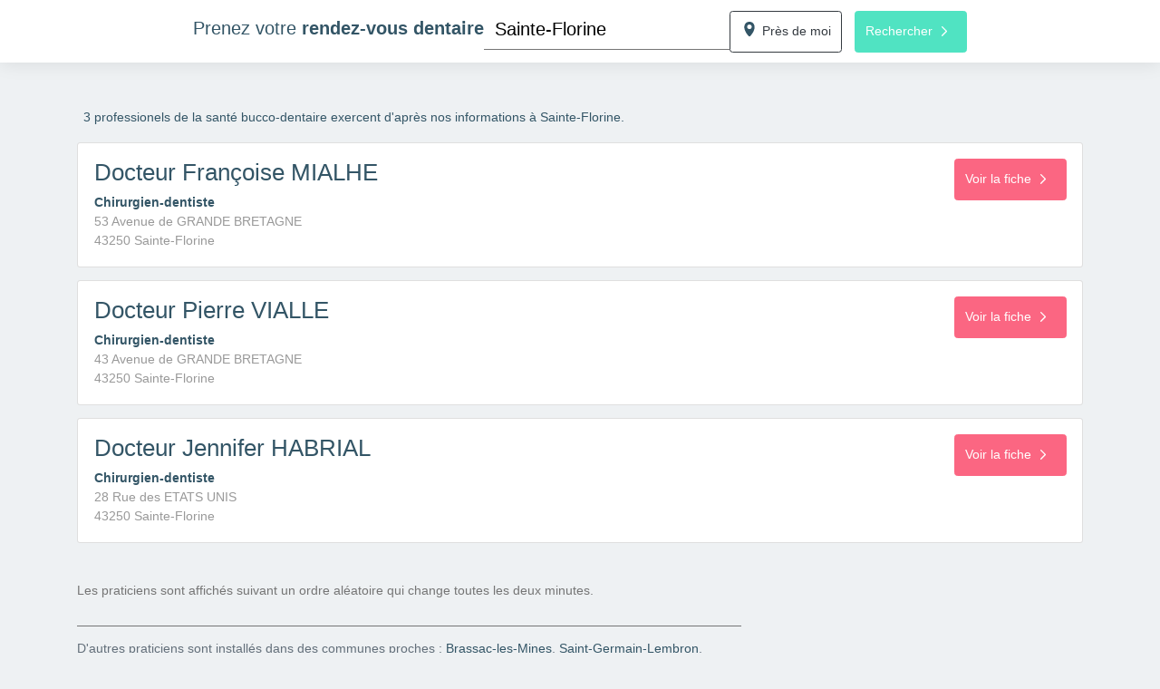

--- FILE ---
content_type: text/html; charset=utf-8
request_url: https://rdvdentiste.net/sainte-florine/
body_size: 2474
content:
<!DOCTYPE html><html xmlns="http://www.w3.org/1999/xhtml" lang="fr-fr"><head><meta charset="utf-8" /><meta name="viewport" content="width=device-width, initial-scale=1, shrink-to-fit=no" /><meta http-equiv="Content-Type" content="text/html; charset=utf-8" />
- <title>
Professionels de la santé bucco-dentaire à Sainte-Florine - rendez-vous rapides par Internet</title><script src="/scripts/scripts-annuaire.js?v=VwuaKqyL7S1MhtSR73E0956bSLgtdB1SWIo0SCd3gH01"></script><link href="/styles/styles-annuaire-ville.css?v=WzV3TxAnzKXoOqND5fqTgpuHkR466P5OORFSlycgCgs1" rel="stylesheet"/><meta content="Cherchez des praticiens disponibles à Sainte-Florine" name="description" /><meta property="og:title" content="Professionels de la santé bucco-dentaire à Sainte-Florine - rendez-vous rapides par Internet" /><meta property="og:url" content="https://rdvdentiste.net/sainte-florine/" /><meta property="og:type" content="website" /><meta property="og:locale" content="fr_FR" /><meta property="og:image" content="https://rdvdentiste.net/favicon-96x96.png" /><meta property="og:site_name" content="Mon-Rdv-Dentaire" /><meta property="og:description" content="Cherchez des praticiens disponibles à Sainte-Florine" /></head><body><form method="post" action="./" id="f"><div class="annuaire"><div class="container"><div class="navbar-nav fixed-top"><div class="d-flex"><div class="title flex-grow-0"><label for="city">Prenez votre <b>rendez-vous dentaire</b></label></div><div class="flex-grow-1"><div class="form-group flex-grow-1"><div id="cities-list" class="dropdown-menu"></div><input name="city" type="text" id="city" autocomplete="city" value="Sainte-Florine" /><span class="highlight"></span><span class="bar" ></span><label>Ville</label></div><div id="geolocate" class="flex-grow-0 btn btn-outline-dark ripple-effect"><svg xmlns="http://www.w3.org/2000/svg" width="20" height="20" viewBox="0 0 490 600"><path d="M243.809,0C113.297,0,73.406,101.628,73.406,186.719c0,123.263,137.775,300.933,170.403,300.933 c34.667,0,170.437-179.023,170.437-300.933C414.246,101.628,374.322,0,243.809,0z M243.842,244.185 c-42.14,0-76.281-34.142-76.281-76.265c0-42.139,34.142-76.28,76.281-76.28c42.106,0,76.248,34.142,76.248,76.28 C320.09,210.043,285.949,244.185,243.842,244.185z" style="fill:rgb(51, 85, 102)"></path></svg> Pr&egrave;s de moi</div><div id="search" class="flex-grow-0 btn btn-primary ripple-effect">Rechercher<svg xmlns="http://www.w3.org/2000/svg" viewBox="0 0 5.5 9.9"><path d="M.2 1.1C0 .9 0 .5.2.2s.6-.2.9 0l4.3 4.3c.2.2.2.6 0 .9L1.1 9.7c-.2.2-.6.2-.9 0s-.2-.6 0-.9l3.9-3.9L.2 1.1z" fill="#fff"></path></svg></div></div></div></div><div class="dentistes"><div class="chapeau">3 professionels de la sant&#233; bucco-dentaire exercent d&#39;apr&#232;s nos informations &#224; Sainte-Florine.</div><div class="card"><div class="card-body"><div class="c"><h2>Docteur Fran&#231;oise MIALHE</h2><div class="spe">Chirurgien-dentiste</div><div class="card-text a">53 Avenue de GRANDE BRETAGNE<br />43250 Sainte-Florine</div></div><a href="/sainte-florine/francoise-mialhe.html" class="btn btn-secondary ripple-effect">Voir la fiche<svg xmlns="http://www.w3.org/2000/svg" viewBox="0 0 5.5 9.9"><path d="M.2 1.1C0 .9 0 .5.2.2s.6-.2.9 0l4.3 4.3c.2.2.2.6 0 .9L1.1 9.7c-.2.2-.6.2-.9 0s-.2-.6 0-.9l3.9-3.9L.2 1.1z" fill="#fff"></path></svg></a></div></div><div class="card"><div class="card-body"><div class="c"><h2>Docteur Pierre VIALLE</h2><div class="spe">Chirurgien-dentiste</div><div class="card-text a">43 Avenue de GRANDE BRETAGNE<br />43250 Sainte-Florine</div></div><a href="/sainte-florine/pierre-vialle.html" class="btn btn-secondary ripple-effect">Voir la fiche<svg xmlns="http://www.w3.org/2000/svg" viewBox="0 0 5.5 9.9"><path d="M.2 1.1C0 .9 0 .5.2.2s.6-.2.9 0l4.3 4.3c.2.2.2.6 0 .9L1.1 9.7c-.2.2-.6.2-.9 0s-.2-.6 0-.9l3.9-3.9L.2 1.1z" fill="#fff"></path></svg></a></div></div><div class="card"><div class="card-body"><div class="c"><h2>Docteur Jennifer HABRIAL</h2><div class="spe">Chirurgien-dentiste</div><div class="card-text a">28 Rue des ETATS UNIS<br />43250 Sainte-Florine</div></div><a href="/sainte-florine/jennifer-habrial.html" class="btn btn-secondary ripple-effect">Voir la fiche<svg xmlns="http://www.w3.org/2000/svg" viewBox="0 0 5.5 9.9"><path d="M.2 1.1C0 .9 0 .5.2.2s.6-.2.9 0l4.3 4.3c.2.2.2.6 0 .9L1.1 9.7c-.2.2-.6.2-.9 0s-.2-.6 0-.9l3.9-3.9L.2 1.1z" fill="#fff"></path></svg></a></div></div><div class="random">Les praticiens sont affich&eacute;s suivant un ordre aléatoire qui change toutes les deux minutes.</div><div class="alt-cities">D&apos;autres praticiens sont install&eacute;s dans des communes proches : <a href="/brassac-les-mines/">Brassac-les-Mines</a>, <a href="/saint-germain-lembron/">Saint-Germain-Lembron</a>, <a href="/brioude/">Brioude</a>, <a href="/issoire/">Issoire</a>, <a href="/sauxillanges/">Sauxillanges</a></div><script type="application/ld+json">{"@context":"http://schema.org/", "@type":"BreadcrumbList", "itemListElement":[{"@type":"ListItem", "position":1,"item":{ "@type":"Thing","name":"Chirurgiens-dentistes", "url":"/", "id":"root"}}]}</script></div></div><div class="legal "><div class="container"><div class="row d-print-none"><div class="col-12 col-sm-6"><a href="/mentions.aspx">Conditions Générales d'Utilisation</a><br /><a href="/mentions.aspx#cookies">Données Personnelles & Cookies</a><br /><a href="/mentions.aspx#rgpd">Politique de Protection des Données Personnelles</a></div><div class="col-12 col-sm-6"><a href="https://www.ordre-chirurgiens-dentistes.fr/pour-les-patients"> Annuaire des chirurgiens-dentistes de l'ONCD </a><br /><a href="http://www.conseil-national.medecin.fr/annuaire">Annuaire des médecins du CNOM</a></div></div></div></div></div><div class="aspNetHidden"><input type="hidden" name="__EVENTVALIDATION" id="__EVENTVALIDATION" value="OETQ6Wy2d7CrTLw8p/En87g6NZEMsIjlp9pO8H+NN3rxqZvYIpHa6wmwoYd0IHtTUlfuaqdXzxxICkfLO7VcnpQ2g9UKuAuOUjLIbTW5KT/KAVr8ckB3/90ae49DelxZ" /></div><script type="text/javascript">
//<![CDATA[
window.context={};window.context.city='43185';//]]></script></form></body></html>

--- FILE ---
content_type: text/css; charset=utf-8
request_url: https://rdvdentiste.net/styles/styles-annuaire-ville.css?v=WzV3TxAnzKXoOqND5fqTgpuHkR466P5OORFSlycgCgs1
body_size: 3674
content:
 :root { --blue: #007bff; --indigo: #6610f2; --purple: #6f42c1; --pink: #e83e8c; --red: #dc3545; --orange: #fd7e14; --yellow: #ffc107; --green: #28a745; --teal: #20c997; --cyan: #17a2b8; --white: #fff; --gray: #6c757d; --gray-dark: #343a40; --primary: #007bff; --secondary: #6c757d; --success: #28a745; --info: #17a2b8; --warning: #ffc107; --danger: #dc3545; --light: #f8f9fa; --dark: #343a40; --breakpoint-xs: 0; --breakpoint-sm: 576px; --breakpoint-md: 768px; --breakpoint-lg: 992px; --breakpoint-xl: 1200px; --font-family-sans-serif: -apple-system,BlinkMacSystemFont,"Segoe UI",Roboto,"Helvetica Neue",Arial,"Noto Sans",sans-serif,"Apple Color Emoji","Segoe UI Emoji","Segoe UI Symbol","Noto Color Emoji"; --font-family-monospace: SFMono-Regular,Menlo,Monaco,Consolas,"Liberation Mono","Courier New",monospace } *, ::after, ::before { box-sizing: border-box } html { font-family: sans-serif; line-height: 1.15; -webkit-text-size-adjust: 100%; -webkit-tap-highlight-color: transparent } article, aside, figcaption, figure, footer, header, hgroup, main, nav, section { display: block } body { margin: 0; font-family: -apple-system,BlinkMacSystemFont,"Segoe UI",Roboto,"Helvetica Neue",Arial,"Noto Sans",sans-serif,"Apple Color Emoji","Segoe UI Emoji","Segoe UI Symbol","Noto Color Emoji"; font-size: 1rem; font-weight: 400; line-height: 1.5; color: #212529; text-align: left; background-color: #fff } h1, h2, h3, h4, h5, h6 { margin-top: 0; margin-bottom: .5rem } p { margin-top: 0; margin-bottom: 1rem } dl, ol, ul { margin-top: 0; margin-bottom: 1rem } b, strong { font-weight: bolder } a { color: #007bff; text-decoration: none; background-color: transparent } a:hover { text-decoration: none } svg { overflow: hidden; vertical-align: middle } label { display: inline-block; margin-bottom: .5rem } button, input, optgroup, select, textarea { margin: 0; font-family: inherit; font-size: inherit; line-height: inherit } button, input { overflow: visible } .h1, .h2, .h3, .h4, .h5, .h6, h1, h2, h3, h4, h5, h6 { margin-bottom: .5rem; font-weight: 500; line-height: 1.2 } .h2, h2 { font-size: 2rem } .container { width: 100%; padding-right: 15px; padding-left: 15px; margin-right: auto; margin-left: auto } @media (min-width: 576px) { .container { max-width: 540px } } @media (min-width: 768px) { .container { max-width: 720px } } @media (min-width: 992px) { .container { max-width: 960px } } @media (min-width: 1200px) { .container { max-width: 1140px } } @media (min-width: 576px) { .container, .container-sm { max-width: 540px } } @media (min-width: 768px) { .container, .container-md, .container-sm { max-width: 720px } } @media (min-width: 992px) { .container, .container-lg, .container-md, .container-sm { max-width: 960px } } @media (min-width: 1200px) { .container, .container-lg, .container-md, .container-sm, .container-xl { max-width: 1140px } } .row { display: -ms-flexbox; display: flex; -ms-flex-wrap: wrap; flex-wrap: wrap; margin-right: -15px; margin-left: -15px } .col, .col-1, .col-10, .col-11, .col-12, .col-2, .col-3, .col-4, .col-5, .col-6, .col-7, .col-8, .col-9, .col-auto, .col-lg, .col-lg-1, .col-lg-10, .col-lg-11, .col-lg-12, .col-lg-2, .col-lg-3, .col-lg-4, .col-lg-5, .col-lg-6, .col-lg-7, .col-lg-8, .col-lg-9, .col-lg-auto, .col-md, .col-md-1, .col-md-10, .col-md-11, .col-md-12, .col-md-2, .col-md-3, .col-md-4, .col-md-5, .col-md-6, .col-md-7, .col-md-8, .col-md-9, .col-md-auto, .col-sm, .col-sm-1, .col-sm-10, .col-sm-11, .col-sm-12, .col-sm-2, .col-sm-3, .col-sm-4, .col-sm-5, .col-sm-6, .col-sm-7, .col-sm-8, .col-sm-9, .col-sm-auto, .col-xl, .col-xl-1, .col-xl-10, .col-xl-11, .col-xl-12, .col-xl-2, .col-xl-3, .col-xl-4, .col-xl-5, .col-xl-6, .col-xl-7, .col-xl-8, .col-xl-9, .col-xl-auto { position: relative; width: 100%; padding-right: 15px; padding-left: 15px } .col-12 { -ms-flex: 0 0 100%; flex: 0 0 100%; max-width: 100% } @media (min-width: 576px) { .col-sm-6 { -ms-flex: 0 0 50%; flex: 0 0 50%; max-width: 50% } } .form-group { margin-bottom: 1rem } .btn { display: inline-block; font-weight: 400; color: #212529; text-align: center; vertical-align: middle; cursor: pointer; -webkit-user-select: none; -moz-user-select: none; -ms-user-select: none; user-select: none; background-color: transparent; border: 1px solid transparent; padding: .375rem .75rem; font-size: 1rem; line-height: 1.5; border-radius: .25rem; transition: color .15s ease-in-out,background-color .15s ease-in-out,border-color .15s ease-in-out,box-shadow .15s ease-in-out } .btn-primary { color: #fff; background-color: #007bff; border-color: #007bff } .btn-primary:hover { color: #fff; background-color: #0069d9; border-color: #0062cc } .btn-primary.focus, .btn-primary:focus { color: #fff; background-color: #0069d9; border-color: #0062cc; box-shadow: 0 0 0 .2rem rgba(38,143,255,.5) } .btn-secondary { color: #fff; background-color: #6c757d; border-color: #6c757d } .btn-secondary:hover { color: #fff; background-color: #5a6268; border-color: #545b62 } .btn-secondary.focus, .btn-secondary:focus { color: #fff; background-color: #5a6268; border-color: #545b62; box-shadow: 0 0 0 .2rem rgba(130,138,145,.5) } .btn-outline-dark { color: #343a40; border-color: #343a40 } .btn-outline-dark:hover { color: #fff; background-color: #343a40; border-color: #343a40 } .btn-outline-dark.focus, .btn-outline-dark:focus { box-shadow: 0 0 0 .2rem rgba(52,58,64,.5) } .dropdown-menu { position: absolute; top: 100%; left: 0; z-index: 1000; display: none; float: left; min-width: 10rem; padding: .5rem 0; margin: .125rem 0 0; font-size: 1rem; color: #212529; text-align: left; list-style: none; background-color: #fff; background-clip: padding-box; border: 1px solid rgba(0,0,0,.15); border-radius: .25rem } .dropdown-item { display: block; width: 100%; padding: .25rem 1.5rem; clear: both; font-weight: 400; color: #212529; text-align: inherit; white-space: nowrap; background-color: transparent; border: 0 } .dropdown-item:focus, .dropdown-item:hover { color: #16181b; text-decoration: none; background-color: #f8f9fa } .dropdown-item.active, .dropdown-item:active { color: #fff; text-decoration: none; background-color: #007bff } .dropdown-item.disabled, .dropdown-item:disabled { color: #6c757d; pointer-events: none; background-color: transparent } .navbar-nav { display: -ms-flexbox; display: flex; -ms-flex-direction: column; flex-direction: column; padding-left: 0; margin-bottom: 0; list-style: none } .navbar-nav .dropdown-menu { position: static; float: none } .card { position: relative; display: -ms-flexbox; display: flex; -ms-flex-direction: column; flex-direction: column; min-width: 0; word-wrap: break-word; background-color: #fff; background-clip: border-box; border: 1px solid rgba(0,0,0,.125); border-radius: .25rem } .card-body { -ms-flex: 1 1 auto; flex: 1 1 auto; min-height: 1px; padding: 1.25rem } .card-text:last-child { margin-bottom: 0 } .pagination { display: -ms-flexbox; display: flex; padding-left: 0; list-style: none; border-radius: .25rem } .page-link { position: relative; display: block; padding: .5rem .75rem; margin-left: -1px; line-height: 1.25; color: #007bff; background-color: #fff; border: 1px solid #dee2e6 } .page-item:first-child .page-link { margin-left: 0; border-top-left-radius: .25rem; border-bottom-left-radius: .25rem } .page-item:last-child .page-link { border-top-right-radius: .25rem; border-bottom-right-radius: .25rem } .page-item.active .page-link { z-index: 3; color: #fff; background-color: #007bff; border-color: #007bff } .d-flex { display: -ms-flexbox !important; display: flex !important } .flex-grow-0 { -ms-flex-positive: 0 !important; flex-grow: 0 !important } .flex-grow-1 { -ms-flex-positive: 1 !important; flex-grow: 1 !important } .fixed-top { position: fixed; top: 0; right: 0; left: 0; z-index: 1030 } td, html, body { font-family: 'Segoe UI','Open Sans',Calibri,Tahoma,sans-serif; } html, body { font-size: 14px } body { min-width: 320px; color: #335566; background: #eef1f3; position: relative } p { margin-bottom: 0 } h2 { font-size: 26px; font-weight: normal; } .form-group input { font-size: 1.4rem; padding: 1px 6px 1px 12px; display: block; width: 100%; height: 45px; border: none; border-bottom-color: currentcolor; border-bottom-style: none; border-bottom-width: medium; border-bottom: 1px solid #757575; } #filterByName { position: relative } .highlight { position: absolute; height: 60%; width: 100px; top: 25%; left: 0; pointer-events: none; opacity: 0.5; } .form-group label { color: #999; font-size: 1.4rem; font-weight: normal; position: absolute; pointer-events: none; left: 10px; top: 0.5rem; margin: 0; transition: 0.2s ease all; -moz-transition: 0.2s ease all; -webkit-transition: 0.2s ease all; } .form-group input:focus ~ label, .form-group input.not-empty ~ label, .form-group textarea:focus ~ label, .form-group textarea.not-empty ~ label { top: -1.4rem; font-size: 14px; color: #113f5c; } .navbar-nav .form-group input:focus ~ label, .navbar-nav .form-group input.not-empty ~ label { opacity: 0 } .bar { position: relative; display: block; width: 100%; } .bar:before, .bar:after { content: ''; height: 2px; width: 0; bottom: 1px; position: absolute; background: #113f5c; transition: 0.2s ease all; -moz-transition: 0.2s ease all; -webkit-transition: 0.2s ease all; } .bar:before { left: 50%; } .bar:after { right: 50%; } .btn { padding: 0.8rem; cursor: pointer } .btn-primary { background: #50e3c2; border-color: #50e3c2; } .btn-secondary { background: #fb6682; border-color: #fb6682; } .btn { -moz-transition: all .3s ease; -webkit-transition: all .3s ease; transition: all 500ms; outline: none; } .btn:active { box-shadow: -1px 2px 10px 3px rgba(0, 0, 0, 0.3) inset } .btn svg { width: 6px; margin: 0 10px; left: 0; top: -1px; -moz-transition: all .3s ease; -webkit-transition: all .3s ease; transition: all .3s ease; position: relative; } .btn:hover svg { left: 10px; } .navbar-nav { background: #fff; padding-top: 10px; box-shadow: 0 0 20px 0 rgba(0,0,0,.1); padding-left: 1em; } .navbar-nav .title { font-size: 1.4rem; padding-top: 0.5rem; text-align: right } .chapeau { color: #335566; padding-bottom: 1.2rem; padding-left: 0.5rem; } .random { color: #757575; padding-top: 2rem } .dentistes { padding-top: 7rem; padding-bottom: 2rem; } .dentistes .structure { font-style: italic; margin-bottom: 0 } .card { margin-bottom: 1rem; transition: all 0.25s linear; } @media (min-width: 700px) { .card-body { display: flex; align-items: flex-start } .card-body .c { -webkit-flex: 1 0; -ms-flex: 1 0; flex: 1 0; } .card-body .btn { -webkit-flex: 0 0 auto; -ms-flex: 0 0 auto; flex: 0 0 auto; margin-left: auto; display: inline-block; } } @media (max-width: 480px) { .navbar-nav .title { flex: 0 0 100%; width: 100%; text-align: center; break-after: always; } } .navbar-nav div { align-self: center } .navbar-nav .form-group { position: relative; } .navbar-nav div { align-self: flex-start } .navbar-nav .d-flex { position: relative; margin: 0 auto; flex-flow: row wrap } .navbar-nav .btn { margin-right: 1em } .navbar-nav .flex-grow-1 { flex-flow: row nowrap; display: inline-block } .annuaire .a { color: #999 } @media (max-width: 699px) { .navbar-nav { position: relative } .annuaire .card-body .btn { display: block } .dentistes { padding-top: 1rem } } #cities-list { display: none; position: absolute; left: 0; width: 100%; max-height: 25rem; overflow: auto; overflow-x: hidden; z-index: 1031; max-height: 200px; overflow-y: auto } .t #cities-list { margin-top: -1rem } #geolocate svg { width: 20px; margin: 0; } #geolocate:hover svg { left: 4px; } #geolocate:hover svg path { fill: #fff !important; transition: all .15s ease-in-out } #geolocate, #search { height: 3.3em } .ripple-effect { position: relative; overflow: hidden; -webkit-transform: translate3d(0,0,0); } .ink { display: block; position: absolute; pointer-events: none; border-radius: 50%; -webkit-transform: scale(0); -moz-transform: scale(0); -ms-transform: scale(0); -o-transform: scale(0); transform: scale(0); background: #fff; opacity: 1; } @keyframes ripple { 100% { opacity: 0; transform: scale(2.5); } } @-webkit-keyframes ripple { 100% { opacity: 0; -webkit-transform: scale(2.5); transform: scale(2.5); } } @-moz-keyframes ripple { 100% { opacity: 0; -moz-transform: scale(2.5); transform: scale(2.5); } } @-ms-keyframes ripple { 100% { opacity: 0; -ms-transform: scale(2.5); transform: scale(2.5); } } @-o-keyframes ripple { 100% { opacity: 0; -o-transform: scale(2.5); transform: scale(2.5); } } .ink { background-color: #fff; } .btn-primary .ink { background-color: #4ba2ff; } .btn-outline-dark .ink { background: #636f7a } .ink.animate { -webkit-animation: ripple .5s linear; -moz-animation: ripple .5s linear; -ms-animation: ripple .5s linear; -o-animation: ripple .5s linear; animation: ripple .5s linear; } .card.hover { box-shadow: 0 0 22px rgba(50,51,52,0.25); border: 1px solid #fb6682; } .spe { font-weight: bold; } .tac { text-align: center } .alt-cities { color: #636f7a; border-top: 1px solid #757575; margin-top: 2rem; margin-bottom: 2rem; padding-top: 1rem; width: 66%; } .alt-cities a { color: #335566; text-decoration: none; } .alt-cities a:hover { color: #fb6682 } .pagination { flex-wrap: wrap } @media print { .card, .card-body { display: block; } } .legal { background: #3f4651; color: #fff; font-size: 0.9em; padding: 3em 0 } .legal a { color: #fff; text-decoration: none !important; } @media (max-width: 992px) { .legal a {padding: 15px 0;} a.page-link{min-height:48px;min-height:48px} } 